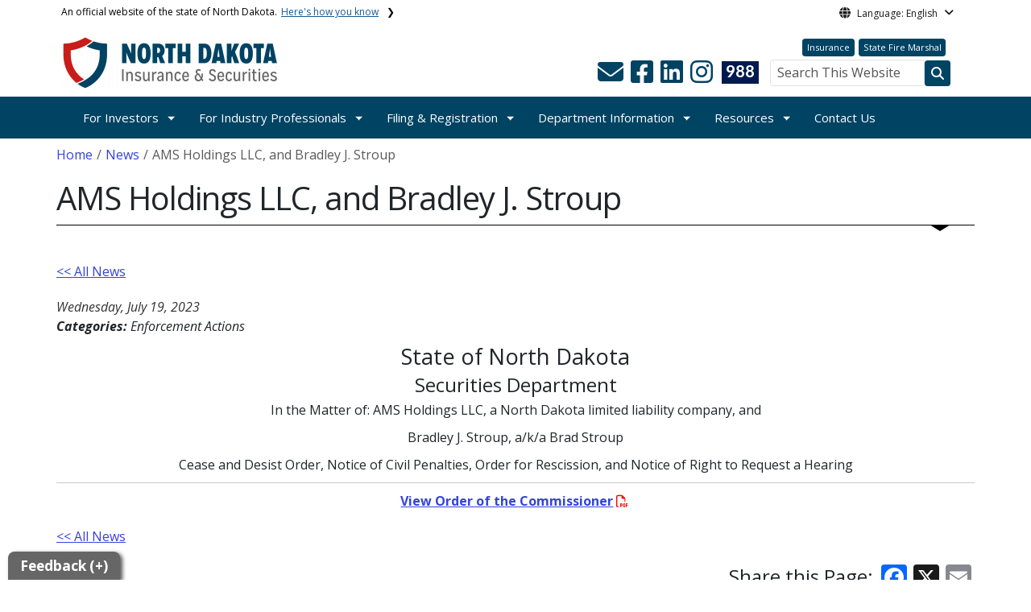

--- FILE ---
content_type: text/html; charset=UTF-8
request_url: https://www.securities.nd.gov/news/ams-holdings-llc-and-bradley-j-stroup
body_size: 61258
content:

<!DOCTYPE html>
<html lang="en" dir="ltr" prefix="content: http://purl.org/rss/1.0/modules/content/  dc: http://purl.org/dc/terms/  foaf: http://xmlns.com/foaf/0.1/  og: http://ogp.me/ns#  rdfs: http://www.w3.org/2000/01/rdf-schema#  schema: http://schema.org/  sioc: http://rdfs.org/sioc/ns#  sioct: http://rdfs.org/sioc/types#  skos: http://www.w3.org/2004/02/skos/core#  xsd: http://www.w3.org/2001/XMLSchema# " class="h-100">
  <head>
    <meta charset="utf-8" />
<noscript><style>form.antibot * :not(.antibot-message) { display: none !important; }</style>
</noscript><meta name="description" content="Cease and Desist Order, Notice of Civil Penalties, Order for Rescission, and Notice of Right to Request a Hearing" />
<meta name="abstract" content="Cease and Desist Order, Notice of Civil Penalties, Order for Rescission, and Notice of Right to Request a Hearing" />
<link rel="canonical" href="https://www.securities.nd.gov/news/ams-holdings-llc-and-bradley-j-stroup" />
<meta name="robots" content="index, follow" />
<link rel="image_src" href="https://itdcmst204.cmsstaging.nd.gov/sites/www/files/styles/image_original/public/documents/theme/Drupal%2010.png?itok=PB2ENQJA&amp;cb=02b67b1c" />
<meta property="og:site_name" content="Securities Department, North Dakota" />
<meta property="og:type" content="website" />
<meta property="og:url" content="https://www.securities.nd.gov/news/ams-holdings-llc-and-bradley-j-stroup" />
<meta property="og:title" content="AMS Holdings LLC, and Bradley J. Stroup" />
<meta property="og:description" content="Cease and Desist Order, Notice of Civil Penalties, Order for Rescission, and Notice of Right to Request a Hearing" />
<meta property="og:image" content="https://itdcmst204.cmsstaging.nd.gov/sites/www/files/styles/image_original/public/documents/theme/Drupal%2010.png?itok=PB2ENQJA&amp;cb=02b67b1c" />
<meta property="og:image:url" content="https://itdcmst204.cmsstaging.nd.gov/sites/www/files/styles/image_original/public/documents/theme/Drupal%2010.png?itok=PB2ENQJA&amp;cb=02b67b1c" />
<meta property="og:image:alt" content="social share image" />
<meta name="twitter:card" content="summary_large_image" />
<meta name="twitter:description" content="Cease and Desist Order, Notice of Civil Penalties, Order for Rescission, and Notice of Right to Request a Hearing" />
<meta name="twitter:title" content="AMS Holdings LLC, and Bradley J. Stroup | Securities Department, North Dakota" />
<meta name="twitter:image" content="https://itdcmst204.cmsstaging.nd.gov/sites/www/files/styles/twitter_share/public/documents/theme/Drupal%2010.png?itok=Ujz_Q1wh&amp;cb=02b67b1c" />
<meta name="twitter:image:alt" content="social share image" />
<meta name="Generator" content="Drupal 10 (https://www.drupal.org)" />
<meta name="MobileOptimized" content="width" />
<meta name="HandheldFriendly" content="true" />
<meta name="viewport" content="width=device-width, initial-scale=1.0" />
<link rel="icon" href="/sites/www/files/documents/theme/favicon.png" type="image/png" />
<script>window.a2a_config=window.a2a_config||{};a2a_config.callbacks=[];a2a_config.overlays=[];a2a_config.templates={};</script>

    <title>AMS Holdings LLC, and Bradley J. Stroup | Securities Department, North Dakota</title>
    <link rel="stylesheet" media="all" href="/sites/www/files/css/css_l-ZZmaJtb-SApM2Pf8BXQwSjNIl2OKNOWL-3Tt1xoUk.css?delta=0&amp;language=en&amp;theme=ndit_base&amp;include=[base64]" />
<link rel="stylesheet" media="all" href="/sites/www/files/css/css_MKuqaSf5aJeBJCNmaiyT9UVTdtSxxcOI1mIJzudIlII.css?delta=1&amp;language=en&amp;theme=ndit_base&amp;include=[base64]" />

    <script type="application/json" data-drupal-selector="drupal-settings-json">{"path":{"baseUrl":"\/","pathPrefix":"","currentPath":"node\/23704","currentPathIsAdmin":false,"isFront":false,"currentLanguage":"en"},"pluralDelimiter":"\u0003","suppressDeprecationErrors":true,"gtag":{"tagId":"G-Z7E563VQQD","consentMode":false,"otherIds":[],"events":[],"additionalConfigInfo":[]},"ajaxPageState":{"libraries":"[base64]","theme":"ndit_base","theme_token":null},"ajaxTrustedUrl":[],"auto_height":{"selectors":".featured-card\r,.location-card\r,.featured-area"},"back_to_top":{"back_to_top_button_trigger":100,"back_to_top_speed":1200,"back_to_top_prevent_on_mobile":false,"back_to_top_prevent_in_admin":true,"back_to_top_button_type":"image","back_to_top_button_text":"Back to top"},"webform":{"dialog":{"options":{"narrow":{"title":"Narrow","width":600},"normal":{"title":"Normal","width":800},"wide":{"title":"Wide","width":1000}},"entity_type":"node","entity_id":"23704"}},"data":{"extlink":{"extTarget":true,"extTargetAppendNewWindowLabel":"(opens in a new window)","extTargetNoOverride":false,"extNofollow":true,"extTitleNoOverride":false,"extNoreferrer":true,"extFollowNoOverride":false,"extClass":"ext","extLabel":"(link is external)","extImgClass":false,"extSubdomains":false,"extExclude":"(securities.nd.gov)","extInclude":"","extCssExclude":"","extCssInclude":"","extCssExplicit":".paragraph, .content, .region-header-icons, .quick-links, .btn","extAlert":true,"extAlertText":"You are now leaving this website and entering a new website created, operated, and maintained by another organization.","extHideIcons":false,"mailtoClass":"mailto","telClass":"tel","mailtoLabel":"(link sends email)","telLabel":"(link is a phone number)","extUseFontAwesome":false,"extIconPlacement":"after","extPreventOrphan":false,"extFaLinkClasses":"fa fa-external-link","extFaMailtoClasses":"fa fa-envelope-o","extAdditionalLinkClasses":"","extAdditionalMailtoClasses":"","extAdditionalTelClasses":"","extFaTelClasses":"fa fa-phone","whitelistedDomains":[],"extExcludeNoreferrer":""}},"user":{"uid":0,"permissionsHash":"ffc4d75beffcd6e3611c013ec3445482c79c536e50276e7a6de5ea98552bc49a"}}</script>
<script src="/sites/www/files/js/js_gAtESHN69eFOledwqqjcwj_E91X9o-3-erHJqIjyM7g.js?scope=header&amp;delta=0&amp;language=en&amp;theme=ndit_base&amp;include=[base64]"></script>
<script src="/sites/all/modules/google_tag/js/gtag.js?t5dbw3"></script>

  </head>
  <body class="path-node page-node-type-news  text-dark   d-flex flex-column h-100">
        <a href="#main-content" class="visually-hidden focusable skip-link">
      Skip to main content
    </a>
    
      <div class="dialog-off-canvas-main-canvas d-flex flex-column h-100" data-off-canvas-main-canvas>
    
  
  <div class="itd-banner-top d-print-none">
    <div class="container">
      <div class="row">
          <div class="region region-banner-top">
    <section class="views-element-container settings-tray-editable block block-views block-views-blockstate-information-block-1 clearfix" id="block-ndit-base-views-block-state-information-block-1" data-drupal-settingstray="editable">
      <div class="state-info">
      <div class="top-banner-accordion">
        <div class="top-banner-accordion-tab">
          <input type="checkbox" name="state-info" id="state-info-tab">
          <label for="state-info-tab" class="state-info-tab_label">An official website of the state of North Dakota. <span>Here's how you know</span></label>
          <div class="state-info-tab_content">
            <div class="state-info-tab_content_container">
              <div class="gov-means">
                <p><span><strong>The .gov means it's official.</strong></span>Official North Dakota websites will end in .gov. Before sharing sensitive information, make sure you're on a government site.</p>
              </div>
              
              <div class="secure-means">
                <p><span><strong>The site is secure.</strong></span>The <strong>https://</strong> ensures that you're connecting to the official website and that any information you provide is encrypted and sent securely.</p>
              </div>
            </div>
          </div>  
        </div>
      </div>
    </div>
  </section>

<section id="block-ndit-base-gtranslate" class="settings-tray-editable block block-gtranslate block-gtranslate-block clearfix" data-drupal-settingstray="editable">
  
    

      <div id="language_consent" class="gtranslate vanish">
    <div class="gtranslate_wrapper"></div><script>window.gtranslateSettings = {"switcher_horizontal_position":"left","switcher_vertical_position":"bottom","horizontal_position":"inline","vertical_position":"inline","float_switcher_open_direction":"top","switcher_open_direction":"bottom","default_language":"en","native_language_names":1,"detect_browser_language":0,"add_new_line":1,"select_language_label":"Select Language","flag_size":32,"flag_style":"2d","globe_size":60,"alt_flags":[],"wrapper_selector":".gtranslate_wrapper","url_structure":"none","custom_domains":null,"languages":["en","ar","zh-CN","fr","de","hi","ru","es","uk","vi","sw","eu","bs","hmn","ne","pa","ku","ps"],"custom_css":""}</script><script>(function(){var js = document.createElement('script');js.setAttribute('src', '/sites/all/modules/gtranslate/js/dropdown.js');js.setAttribute('data-gt-orig-url', '/news/ams-holdings-llc-and-bradley-j-stroup');js.setAttribute('data-gt-orig-domain', 'www.securities.nd.gov');document.body.appendChild(js);})();</script>
</div>

<div id="consent-trigger">
    <p id="language_placeholder">Language: English</p>
</div>

<noindex>
    <div id="consent_modal" class="modal fade" role="dialog">
        <div class="modal-dialog">
            <!-- Modal content-->
            <div class="modal-content consent-content">
                <div class="modal-header consent-content-header">Automatic translation disclaimer</div>

                <div class="modal-body consent-content-statement">
                    <p>The State of North Dakota provides automatic translation for nd.gov websites, courtesy of Google Translate. Please remember, though, that the English language version is considered the most accurate. In the event of a disagreement or discrepancy between the translation and the original English version of this web site or any notice or disclaimer, the original version will prevail.</p>
                </div>

                <div class="consent-content-footer">
                    <a href="#" id="gt_accept" class="consent-btn" data-dismiss="modal">Accept</a>
                    <a href="#" id="gt_decline" class="consent-btn" data-dismiss="modal">Decline</a>
                </div>
            </div>

        </div>
    </div>
</noindex>
  </section>


  </div>

      </div>
    </div>
  </div>

  <div id="header-background" class="d-print-none">
      <div class="region region-header-background">
    <section class="views-element-container d-none d-lg-block settings-tray-editable block block-views block-views-blocklogo-block-block-2 clearfix" id="block-ndit-base-views-block-logo-block-block-2" data-drupal-settingstray="editable">
  
    

      <div data-block="header_background block-ndit-base-views-block-logo-block-block-2"><div class="view view-logo-block view-id-logo_block view-display-id-block_2 js-view-dom-id-43c58e28512da7876259e3cd65bf688dbb091e4028fafad1a9dc49a4db8939d3">
  
    
      
      <div class="view-content">
          <div></div>

    </div>
  
          </div>
</div>

  </section>


  </div>

          <header id="header" role="banner">
        <div class="container">
          <div class="row">
            <div class="col-lg-5 col-md-4 col-sm-6">
                <div class="region region-logo">
    <section class="views-element-container settings-tray-editable block block-views block-views-blocklogo-block-block-1 clearfix" id="block-ndit-base-views-block-logo-block-block-1" data-drupal-settingstray="editable">
  
    

      <div data-block="logo block-ndit-base-views-block-logo-block-block-1"><div class="view view-logo-block view-id-logo_block view-display-id-block_1 js-view-dom-id-023e813f6c822813ba8dcc4c1c1bd2999e516e0b555829c0f7925649ab6f26fe">
  
    
      
      <div class="view-content">
          <div><a href="https://www.securities.nd.gov/" title="Home">  <img loading="lazy" src="/sites/www/files/styles/logo/public/documents/theme/2025%20INSSEC%20Website%20Logo.png?itok=BO3u12SB&amp;cb=2580be26" width="267" height="64" alt="INS SEC Logo" typeof="Image" class="img-fluid image-style-logo" />


</a></div>

    </div>
  
          </div>
</div>

  </section>


  </div>

            </div>
            <div class="col-lg-7 col-md-8 col-sm-6 header-right" class="hidden-print">
              <div id="quick-links">
                  <div class="region region-quick-links">
    <section class="views-element-container settings-tray-editable block block-views block-views-blockquick-links-config-block-1 clearfix" id="block-ndit-base-views-block-quick-links-config-block-1" data-drupal-settingstray="editable">
  
    

      <div data-block="quick_links block-ndit-base-views-block-quick-links-config-block-1"><div class="view view-quick-links-config view-id-quick_links_config view-display-id-block_1 js-view-dom-id-f6652e205f249604c335457d049d42a464f448a0beb213f7ac1f68e0e640e4e6">
  
    
      
      <div class="view-content">
          <div class="views-row"><div class="quick-links"><a href="https://www.insurance.nd.gov/" class="btn btn-quicklinks">Insurance</a><a href="https://www.firemarshal.nd.gov/" class="btn btn-quicklinks">State Fire Marshal</a></div></div>

    </div>
  
          </div>
</div>

  </section>


  </div>

              </div>
              <div id="connectivity-zone">
                <div id="header-icons">
                    <div class="region region-header-icons">
    <section class="views-element-container social-links hidden-xs hidden-sm settings-tray-editable block block-views block-views-blocksocial-icons-config-block-1 clearfix" id="block-ndit-base-views-block-social-icons-config-block-1" data-drupal-settingstray="editable">
  
    

      <div data-block="header_icons block-ndit-base-views-block-social-icons-config-block-1"><div class="social-icons view view-social-icons-config view-id-social_icons_config view-display-id-block_1 js-view-dom-id-ebffd8bf8fd376374a73649b8d7a607deb7943925cb3773f7367c3ad7933c6e7">
  
    
      
      <div class="view-content">
          <div class="social-inline"><a class="ndr-mail" href="/contact" title="Contact Us" role="button">
	<span aria-hidden="true" class="fas fa-envelope fa-2x"></span>
</a> </div>
    <div class="social-inline"><a class="ndr-facebook" rel="noopener noreferrer" href="https://www.facebook.com/profile.php?id=61573950674659" target="_blank" title="Follow Us on Facebook" role="button">
				<span aria-hidden="true" class="fab fa-facebook-square fa-2x"></span>
			</a> <a class="ndr-linkedin" rel="noopener noreferrer" href="https://www.linkedin.com/company/north-dakota-securities-department" target="_blank" title="Link me on Linkedin" role="button">
					<span aria-hidden="true" class="fab fa-linkedin fa-2x"></span>
				</a><a class="ndr-instagram" rel="noopener noreferrer" href="https://www.instagram.com/ndsecuritiesdept/?hl=en" target="_blank" title="Subscribe on Instagram" role="button">
				<span aria-hidden="true" class="fab fa-instagram fa-2x"></span>
			</a></div>

    </div>
  
          </div>
</div>

  </section>

<section class="views-element-container suicide-prevention-icon hidden-xs settings-tray-editable block block-views block-views-blocksuicide-prevention-block-1 clearfix" id="block-ndit-base-views-block-suicide-prevention-block-1" data-drupal-settingstray="editable">
  
    

      <div data-block="header_icons block-ndit-base-views-block-suicide-prevention-block-1"><div class="view view-suicide-prevention view-id-suicide_prevention view-display-id-block_1 js-view-dom-id-210909c8c1e908b3bf9cdb1dae6ae359aadefdf0687936d4383d3db02d3728ec">
  
    
      
      <div class="view-content">
          <div class="views-row"><div><span>    <div id="suicide-prevention-icon" class="navy">
    <a href="https://www.samhsa.gov/find-support/in-crisis" target="_blank" title="988 Suicide Prevention">
        <div class="sp-icon-wrapper">
            <div class="sp-icon">988</div>
        </div>
    </a>
</div></span></div></div>

    </div>
  
          </div>
</div>

  </section>


  </div>

                </div>
                <div id="header-search">
                    <div class="region region-search-box">
    <section id="block-ndit-base-searchbox" class="d-none d-sm-block search-box settings-tray-editable block block-block-content block-block-content6f619e1b-84c8-44eb-a198-cb10e1998c1e clearfix d-none d-sm-block search-box" data-drupal-settingstray="editable">
  
    

      <form action="/search" id="cse-search-box" class="form-inline search-form pull-right">
      <label for="searchbox-desk">Search This Website:</label>
      <input id="searchbox-desk" type="text" autocomplete="Search This Website" title="Search This Website" name="query" class="searchbox form-control" placeholder="Search This Website">
      <span class="search-button">
      <button class="btn btn-search" type="submit" aria-label="Search this website" onclick="createGoogleSearchCookie(window.location.href);">
      <span class="fa fa-search" aria-hidden="true"></span>
      </button>
      </span>
    </form>
  </section>


  </div>

                </div>
              </div>
            </div>
          </div>
        </div>
      </header>
      </div>

<div id="main-nav" class="navbar nav">
  <div class="site-navbar site-navbar-target">
    <div class="container">
      <div class="col-md-12">
          <div class="region region-agency-navigation">
    <nav id="ndit-base-mainnavigation-desktop" class="site-navigation position-relative text-right d-none d-md-block ndit-menu-desktop" data-drupal-settingstray="editable"
  role="navigation"
  aria-labelledby="ndit-base-mainnavigation-desktop-menu">

          
  
  <div class="visually-hidden" id="ndit-base-mainnavigation-desktop-menu">Main navigation</div>
  

        

<div class='ndit-desktop-menu d-none d-sm-block d-md-block d-lg-block'>
      <ul data-block="agency_navigation ndit-base-mainnavigation-desktop" class="site-menu main-menu js-clone-nav mr-auto d-none d-lg-block">
                            <li class="has-children" tabindex="0">
        <a href="/investors" class="nav-link has-children" data-drupal-link-system-path="node/11460">For Investors</a>
                  <ul class='dropdown'>
                                                                              <li>
                <a href="/investors/how-file-complaint" class="nav-link" data-drupal-link-system-path="node/11544">How to File a Complaint</a>
                              </li>
                                                      <li>
                <a href="/investors/investor-restitution-assistance-fund" class="nav-link" data-drupal-link-system-path="node/24704">Investor Restitution Assistance Fund</a>
                              </li>
                                                      <li>
                <a href="/investors/investor-alerts-and-advisories" title="investor news updates" class="nav-link" data-drupal-link-system-path="node/11479">Investor Alerts and Advisories</a>
                              </li>
                                                      <li>
                <a href="/investors/be-prepared-investor" class="nav-link" data-drupal-link-system-path="node/11548">Be a Prepared Investor</a>
                              </li>
                                                      <li>
                <a href="/investors/check-out-your-professional-you-invest" class="nav-link" data-drupal-link-system-path="node/11549">Check BEFORE You Invest</a>
                              </li>
                                                      <li>
                <a href="/investors/investor-bill-rights" class="nav-link" data-drupal-link-system-path="node/11550">Investor Bill of Rights</a>
                              </li>
                                                      <li>
                <a href="/investors/helpful-links" class="nav-link" data-drupal-link-system-path="node/16635">Helpful Links</a>
                              </li>
                                                      <li>
                <a href="/investors/investment-fraud-and-enforcement" class="nav-link" data-drupal-link-system-path="node/11545">Investment Fraud and Enforcement</a>
                              </li>
                      </ul>
              </li>
                            <li class="has-children" tabindex="0">
        <a href="/industry-professionals" class="nav-link has-children" data-drupal-link-system-path="node/11477">For Industry Professionals</a>
                  <ul class='dropdown'>
                                                                              <li>
                <a href="/industry-professionals/broker-dealer-and-agent-registration" class="nav-link" data-drupal-link-system-path="node/11480">Broker-Dealers and Agents</a>
                              </li>
                                                      <li>
                <a href="/industry-professionals/investment-advisers-and-ia-representatives-registration" class="nav-link" data-drupal-link-system-path="node/11481">Investment Advisers and IA Representatives</a>
                              </li>
                                                      <li>
                <a href="https://www.securities.nd.gov/sites/www/files/documents/for-industry/North%20Dakota%20IA%20and%20IAR%20Guidebook_11-2025.pdf" target="_blank" class="nav-link">Investment Adviser Guidebook</a>
                              </li>
                                                      <li>
                <a href="/industry-professionals/iar-continuing-education" class="nav-link" data-drupal-link-system-path="node/24573">IAR Continuing Education</a>
                              </li>
                                                      <li>
                <a href="/industry-professionals/investment-advisers-notice-filers" class="nav-link" data-drupal-link-system-path="node/11482">Investment Advisers - Notice Filers</a>
                              </li>
                                                      <li>
                <a href="/industry-professionals/canadian-broker-dealer" title="Canadian Broker-Dealer" class="nav-link" data-drupal-link-system-path="node/16650">Canadian Broker-Dealer</a>
                              </li>
                                                      <li>
                <a href="/industry-professionals/forms-links-and-laws-industry" class="nav-link" data-drupal-link-system-path="node/11483">Forms, Links, and Laws - Industry</a>
                              </li>
                      </ul>
              </li>
                            <li class="has-children" tabindex="0">
        <a href="/filing-and-registration" class="nav-link has-children" data-drupal-link-system-path="node/11491">Filing &amp; Registration</a>
                  <ul class='dropdown'>
                                                                              <li>
                <a href="/filing-and-registration/franchise-registration-and-renewal" class="nav-link" data-drupal-link-system-path="node/11490">Franchise Registration and Renewal</a>
                              </li>
                                                      <li>
                <a href="/filing-and-registration/securities-registration" class="nav-link" data-drupal-link-system-path="node/11518">Securities Registration</a>
                              </li>
                                                      <li>
                <a href="/filing-and-registration/exemptions-securities-registration" class="nav-link" data-drupal-link-system-path="node/11495">Registration Exemptions</a>
                              </li>
                                                      <li>
                <a href="/filing-and-registration/federal-covered-securities" class="nav-link" data-drupal-link-system-path="node/11496">Federal Covered Securities</a>
                              </li>
                                                      <li>
                <a href="/filing-and-registration/issuer-dealer-and-issuer-dealer-agents" class="nav-link" data-drupal-link-system-path="node/17893">Issuer-Dealer and Issuer-Dealer Agents</a>
                              </li>
                                                      <li>
                <a href="/filing-and-registration/pre-need-funeral-service-contracts" class="nav-link" title="Pre-need Funeral Service Page" data-drupal-link-system-path="node/11466">Pre-need Funeral Service Contracts</a>
                              </li>
                                                      <li>
                <a href="/filing-and-registration/forms-links-and-laws-securities" class="nav-link" data-drupal-link-system-path="node/11516">Forms, Links, and Laws - Securities</a>
                              </li>
                      </ul>
              </li>
                            <li class="has-children active" tabindex="0">
        <a href="/department-information" class="nav-link has-children active" data-drupal-link-system-path="node/11509">Department Information</a>
                  <ul class='dropdown'>
                                                                              <li>
                <a href="https://www.insurance.nd.gov/about-us/commissioner-jon-godfread" class="nav-link">Commissioner</a>
                              </li>
                                                      <li>
                <a href="/department-information/securities-team" class="nav-link" data-drupal-link-system-path="node/16636">Securities Team</a>
                              </li>
                                                      <li>
                <a href="/department-information/enforcement-actions" class="nav-link" data-drupal-link-system-path="node/11507">Enforcement Actions</a>
                              </li>
                                                      <li>
                <a href="/department-information/laws-and-administrative-rules" class="nav-link" data-drupal-link-system-path="node/11459">Laws and Rules</a>
                              </li>
                                                      <li>
                <a href="/department-information/orders" class="nav-link" data-drupal-link-system-path="node/11525">Orders Issued by the Commissioner</a>
                              </li>
                                                      <li class="active">
                <a href="/news" class="nav-link active" data-drupal-link-system-path="news">News</a>
                              </li>
                      </ul>
              </li>
                            <li class="has-children" tabindex="0">
        <a href="/resources" title="Resources" class="nav-link has-children" data-drupal-link-system-path="node/24969">Resources</a>
                  <ul class='dropdown'>
                                                                              <li>
                <a href="/links-other-regulators" class="nav-link" data-drupal-link-system-path="node/11513">Links to Other Regulators</a>
                              </li>
                                                      <li>
                <a href="/resources/small-business-guide-raising-capital" class="nav-link" data-drupal-link-system-path="node/11512">Guide to Raising Capital</a>
                              </li>
                                                      <li>
                <a href="https://www.securities.nd.gov/sites/www/files/documents/for-industry/North%20Dakota%20IA%20and%20IAR%20Guidebook_11-2025.pdf" target="_blank" class="nav-link">Investment Adviser Guidebook</a>
                              </li>
                                                      <li>
                <a href="/resources/investor-restitution-assistance-fund" class="nav-link" data-drupal-link-system-path="node/24705">Investor Restitution Assistance Fund</a>
                              </li>
                      </ul>
              </li>
                            <li tabindex="0">
        <a href="/contact" class="nav-link" data-drupal-link-system-path="node/61">Contact Us</a>
              </li>
      </ul>
</div>






  </nav>
<nav id="ndit-base-mainnavigation-mobile" class="site-navigation position-relative text-right d-block d-md-none" data-drupal-settingstray="editable"
  role="navigation"
  aria-labelledby="ndit-base-mainnavigation-mobile-menumobile">

          
  
  <div class="visually-hidden" id="ndit-base-mainnavigation-mobile-menumobile">Main navigation Mobile</div>
  

        


<div class='test d-block d-md-none'>
  <section id="block-ndit-base-mobilesearchblock" class="d-block d-sm-none settings-tray-editable block block-block-content block-block-content9809f971-ad16-4d8d-b305-b2e4176dcf89 clearfix" data-drupal-settingstray="editable">
  
    

      
            <div class="clearfix text-formatted field field--name-body field--type-text-with-summary field--label-hidden field__item"><form action="/search" id="cse-search-box2" class="d-flex align-items-center">
<label for="searchbox-mob" class="me-2">Search This Website:</label>
<input id="searchbox-mob" type="text" autocomplete="Search This Website" title="Search This Website" name="query" class="form-control me-2" placeholder="Search This Website">
<button class="btn btn-search" type="submit" aria-label="Search this website" onclick="createGoogleSearchCookie(window.location.href);">
<span class="fa fa-search" aria-hidden="true"></span>
</button>
</form></div>
      
  </section>









<nav class="nav-mobile check">
<ul>
    <li class="menu-container">
        <input id="menu-toggle" type="checkbox" aria-label="Toggle Menu">
        <label for="menu-toggle" class="menu-button" aria-hidden="true" tabindex="0">
            <svg class="icon-open" viewBox="0 0 24 24">
                <path d="M3 18h18v-2H3v2zm0-5h18v-2H3v2zm0-7v2h18V6H3z"></path>
            </svg>
            <svg class="icon-close" viewBox="0 0 100 100">
                <path d="M83.288 88.13c-2.114 2.112-5.575 2.112-7.69 0L53.66 66.188c-2.113-2.112-5.572-2.112-7.686 0l-21.72 21.72c-2.114 2.113-5.572 2.113-7.687 0l-4.693-4.692c-2.114-2.114-2.114-5.573 0-7.688l21.72-21.72c2.112-2.115 2.112-5.574 0-7.687L11.87 24.4c-2.114-2.113-2.114-5.57 0-7.686l4.842-4.842c2.113-2.114 5.57-2.114 7.686 0l21.72 21.72c2.114 2.113 5.572 2.113 7.688 0l21.72-21.72c2.115-2.114 5.574-2.114 7.688 0l4.695 4.695c2.112 2.113 2.112 5.57-.002 7.686l-21.72 21.72c-2.112 2.114-2.112 5.573 0 7.686L88.13 75.6c2.112 2.11 2.112 5.572 0 7.687l-4.842 4.84z" />
            </svg>
        </label>
            <ul class="menu-sidebar d-print-none" aria-hidden="true">
        <span class="menu-sidebar-header">
            <button class="close-all">X</button>
        </span>
                    <li>
                                                        <input type="checkbox" autocomplete="Mobile Menu" id="sub-1" class="submenu-toggle">
                    <a class="submenu-label" href="/investors">For Investors</a>
                    <label class="arrow right padding-right" for="sub-1" tabindex="0">&#8250;</label>
                        <ul class="menu-sub">
        <span class="menu-sidebar-header">
            <button class="close-all">X</button>
        </span>
        <li class="menu-sub-title">
            <label class="submenu-label" for="sub-1" tabindex="0">Back</label>
            <div class="arrow left">&#8249;</div>
        </li>
        <li class="menu-sub-title cat-name">For Investors</li>
                    <li>
                                    <a href="/investors/how-file-complaint">How to File a Complaint</a>
                            </li>
                    <li>
                                    <a href="/investors/investor-restitution-assistance-fund">Investor Restitution Assistance Fund</a>
                            </li>
                    <li>
                                    <a href="/investors/investor-alerts-and-advisories">Investor Alerts and Advisories</a>
                            </li>
                    <li>
                                    <a href="/investors/be-prepared-investor">Be a Prepared Investor</a>
                            </li>
                    <li>
                                    <a href="/investors/check-out-your-professional-you-invest">Check BEFORE You Invest</a>
                            </li>
                    <li>
                                    <a href="/investors/investor-bill-rights">Investor Bill of Rights</a>
                            </li>
                    <li>
                                    <a href="/investors/helpful-links">Helpful Links</a>
                            </li>
                    <li>
                                                        <input type="checkbox" autocomplete="Sub Menu Item" id="sub-1-8" class="submenu-toggle">
                    <a class="submenu-label" href="/investors/investment-fraud-and-enforcement">Investment Fraud and Enforcement</a>
                    <label class="arrow right padding-right" for="sub-1-8" tabindex="0">&#8250;</label>
                        <ul class="menu-sub">
        <span class="menu-sidebar-header">
            <button class="close-all">X</button>
        </span>
        <li class="menu-sub-title">
            <label class="submenu-label" for="sub-1-8" tabindex="0">Back</label>
            <div class="arrow left">&#8249;</div>
        </li>
        <li class="menu-sub-title cat-name">Investment Fraud and Enforcement</li>
                    <li>
                                    <a href="/investors/investment-fraud-and-enforcement/protect-your-investment">Protect Your Investment</a>
                            </li>
                    <li>
                                    <a href="/investors/investment-fraud-and-enforcement/red-flags-investment-fraud">Red Flags of Fraud</a>
                            </li>
            </ul>

                            </li>
            </ul>

                            </li>
                    <li>
                                                        <input type="checkbox" autocomplete="Mobile Menu" id="sub-2" class="submenu-toggle">
                    <a class="submenu-label" href="/industry-professionals">For Industry Professionals</a>
                    <label class="arrow right padding-right" for="sub-2" tabindex="0">&#8250;</label>
                        <ul class="menu-sub">
        <span class="menu-sidebar-header">
            <button class="close-all">X</button>
        </span>
        <li class="menu-sub-title">
            <label class="submenu-label" for="sub-2" tabindex="0">Back</label>
            <div class="arrow left">&#8249;</div>
        </li>
        <li class="menu-sub-title cat-name">For Industry Professionals</li>
                    <li>
                                    <a href="/industry-professionals/broker-dealer-and-agent-registration">Broker-Dealers and Agents</a>
                            </li>
                    <li>
                                    <a href="/industry-professionals/investment-advisers-and-ia-representatives-registration">Investment Advisers and IA Representatives</a>
                            </li>
                    <li>
                                    <a href="https://www.securities.nd.gov/sites/www/files/documents/for-industry/North%20Dakota%20IA%20and%20IAR%20Guidebook_11-2025.pdf">Investment Adviser Guidebook</a>
                            </li>
                    <li>
                                    <a href="/industry-professionals/iar-continuing-education">IAR Continuing Education</a>
                            </li>
                    <li>
                                    <a href="/industry-professionals/investment-advisers-notice-filers">Investment Advisers - Notice Filers</a>
                            </li>
                    <li>
                                    <a href="/industry-professionals/canadian-broker-dealer">Canadian Broker-Dealer</a>
                            </li>
                    <li>
                                    <a href="/industry-professionals/forms-links-and-laws-industry">Forms, Links, and Laws - Industry</a>
                            </li>
            </ul>

                            </li>
                    <li>
                                                        <input type="checkbox" autocomplete="Mobile Menu" id="sub-3" class="submenu-toggle">
                    <a class="submenu-label" href="/filing-and-registration">Filing &amp; Registration</a>
                    <label class="arrow right padding-right" for="sub-3" tabindex="0">&#8250;</label>
                        <ul class="menu-sub">
        <span class="menu-sidebar-header">
            <button class="close-all">X</button>
        </span>
        <li class="menu-sub-title">
            <label class="submenu-label" for="sub-3" tabindex="0">Back</label>
            <div class="arrow left">&#8249;</div>
        </li>
        <li class="menu-sub-title cat-name">Filing &amp; Registration</li>
                    <li>
                                                        <input type="checkbox" autocomplete="Sub Menu Item" id="sub-3-1" class="submenu-toggle">
                    <a class="submenu-label" href="/filing-and-registration/franchise-registration-and-renewal">Franchise Registration and Renewal</a>
                    <label class="arrow right padding-right" for="sub-3-1" tabindex="0">&#8250;</label>
                        <ul class="menu-sub">
        <span class="menu-sidebar-header">
            <button class="close-all">X</button>
        </span>
        <li class="menu-sub-title">
            <label class="submenu-label" for="sub-3-1" tabindex="0">Back</label>
            <div class="arrow left">&#8249;</div>
        </li>
        <li class="menu-sub-title cat-name">Franchise Registration and Renewal</li>
                    <li>
                                    <a href="/filing-and-registration/franchise-registration-and-renewal/notice-franchise-registration-exemption">Notice of Exemption</a>
                            </li>
                    <li>
                                    <a href="/filing-and-registration/franchise-registration-and-renewal/forms-links-and-laws-franchise">Forms, Links, and Laws - Franchise</a>
                            </li>
            </ul>

                            </li>
                    <li>
                                    <a href="/filing-and-registration/securities-registration">Securities Registration</a>
                            </li>
                    <li>
                                    <a href="/filing-and-registration/exemptions-securities-registration">Registration Exemptions</a>
                            </li>
                    <li>
                                    <a href="/filing-and-registration/federal-covered-securities">Federal Covered Securities</a>
                            </li>
                    <li>
                                    <a href="/filing-and-registration/issuer-dealer-and-issuer-dealer-agents">Issuer-Dealer and Issuer-Dealer Agents</a>
                            </li>
                    <li>
                                    <a href="/filing-and-registration/pre-need-funeral-service-contracts">Pre-need Funeral Service Contracts</a>
                            </li>
                    <li>
                                    <a href="/filing-and-registration/forms-links-and-laws-securities">Forms, Links, and Laws - Securities</a>
                            </li>
            </ul>

                            </li>
                    <li class="active">
                                                        <input type="checkbox" autocomplete="Mobile Menu" id="sub-4" class="submenu-toggle">
                    <a class="submenu-label" href="/department-information">Department Information</a>
                    <label class="arrow right padding-right" for="sub-4" tabindex="0">&#8250;</label>
                        <ul class="menu-sub">
        <span class="menu-sidebar-header">
            <button class="close-all">X</button>
        </span>
        <li class="menu-sub-title">
            <label class="submenu-label" for="sub-4" tabindex="0">Back</label>
            <div class="arrow left">&#8249;</div>
        </li>
        <li class="menu-sub-title cat-name">Department Information</li>
                    <li>
                                    <a href="https://www.insurance.nd.gov/about-us/commissioner-jon-godfread">Commissioner</a>
                            </li>
                    <li>
                                    <a href="/department-information/securities-team">Securities Team</a>
                            </li>
                    <li>
                                    <a href="/department-information/enforcement-actions">Enforcement Actions</a>
                            </li>
                    <li>
                                    <a href="/department-information/laws-and-administrative-rules">Laws and Rules</a>
                            </li>
                    <li>
                                    <a href="/department-information/orders">Orders Issued by the Commissioner</a>
                            </li>
                    <li class="active">
                                    <a href="/news">News</a>
                            </li>
            </ul>

                            </li>
                    <li>
                                                        <input type="checkbox" autocomplete="Mobile Menu" id="sub-5" class="submenu-toggle">
                    <a class="submenu-label" href="/resources">Resources</a>
                    <label class="arrow right padding-right" for="sub-5" tabindex="0">&#8250;</label>
                        <ul class="menu-sub">
        <span class="menu-sidebar-header">
            <button class="close-all">X</button>
        </span>
        <li class="menu-sub-title">
            <label class="submenu-label" for="sub-5" tabindex="0">Back</label>
            <div class="arrow left">&#8249;</div>
        </li>
        <li class="menu-sub-title cat-name">Resources</li>
                    <li>
                                    <a href="/links-other-regulators">Links to Other Regulators</a>
                            </li>
                    <li>
                                    <a href="/resources/small-business-guide-raising-capital">Guide to Raising Capital</a>
                            </li>
                    <li>
                                    <a href="https://www.securities.nd.gov/sites/www/files/documents/for-industry/North%20Dakota%20IA%20and%20IAR%20Guidebook_11-2025.pdf">Investment Adviser Guidebook</a>
                            </li>
                    <li>
                                    <a href="/resources/investor-restitution-assistance-fund">Investor Restitution Assistance Fund</a>
                            </li>
            </ul>

                            </li>
                    <li>
                                    <a href="/contact">Contact Us</a>
                            </li>
                <span class="menu-sidebar-footer">
            <div class="mobile-quick-links"><section class="views-element-container settings-tray-editable block block-views block-views-blockquick-links-config-block-1 clearfix" id="block-ndit-base-views-block-quick-links-config-block-1" data-drupal-settingstray="editable">
  
    

      <div data-block="quick_links block-ndit-base-views-block-quick-links-config-block-1"><div class="view view-quick-links-config view-id-quick_links_config view-display-id-block_1 js-view-dom-id-f6652e205f249604c335457d049d42a464f448a0beb213f7ac1f68e0e640e4e6">
  
    
      
      <div class="view-content">
          <div class="views-row"><div class="quick-links"><a href="https://www.insurance.nd.gov/" class="btn btn-quicklinks">Insurance</a><a href="https://www.firemarshal.nd.gov/" class="btn btn-quicklinks">State Fire Marshal</a></div></div>

    </div>
  
          </div>
</div>

  </section>

</div>
                                                                <div class="suicide-prevention-mobile"><div class="views-element-container"><div class="view view-suicide-prevention view-id-suicide_prevention view-display-id-block_2 js-view-dom-id-981dbccd49eef8d20d1ccc0e74386e20c0e46ee30e6ed2253534fbc533623dfa">
  
    
      
      <div class="view-content">
          <div class="views-row"><div><span><a href="https://www.samhsa.gov/find-support/in-crisis" target="_blank" id="sp-logo-link" title="988 Suicide Prevention">
    <div id="suicide-prevention-logo" class="navy">
      <div class="sp-inside-border">
      <div class="sp-left-wrapper">
        <div class="sp-988">988</div>
      </div>
    
      <div class="sp-right-wrapper">
		    <div class="sp-sc-wrapper">Suicide &amp; Crisis</div>
		    <div class="sp-lifeline-wrapper">Lifeline</div>
      </div>
    </div>
  </div>
</a></span></div></div>

    </div>
  
          </div>
</div>
</div>
                        <div class="social-mobile"><section class="views-element-container social-links hidden-lg hidden-md settings-tray-editable block block-views block-views-blocksocial-icons-config-block-1 clearfix" id="block-ndit-base-views-block-social-icons-config-block-1-2" data-drupal-settingstray="editable">
  
    

      <div data-block="footer_middle block-ndit-base-views-block-social-icons-config-block-1-2"><div class="social-icons view view-social-icons-config view-id-social_icons_config view-display-id-block_1 js-view-dom-id-5229c700363702dffb3ddd336e880cb9e26b2ba60be4a919b54b3c2322af9b5a">
  
    
      
      <div class="view-content">
          <div class="social-inline"><a class="ndr-mail" href="/contact" title="Contact Us" role="button">
	<span aria-hidden="true" class="fas fa-envelope fa-2x"></span>
</a> </div>
    <div class="social-inline"><a class="ndr-facebook" rel="noopener noreferrer" href="https://www.facebook.com/profile.php?id=61573950674659" target="_blank" title="Follow Us on Facebook" role="button">
				<span aria-hidden="true" class="fab fa-facebook-square fa-2x"></span>
			</a> <a class="ndr-linkedin" rel="noopener noreferrer" href="https://www.linkedin.com/company/north-dakota-securities-department" target="_blank" title="Link me on Linkedin" role="button">
					<span aria-hidden="true" class="fab fa-linkedin fa-2x"></span>
				</a><a class="ndr-instagram" rel="noopener noreferrer" href="https://www.instagram.com/ndsecuritiesdept/?hl=en" target="_blank" title="Subscribe on Instagram" role="button">
				<span aria-hidden="true" class="fab fa-instagram fa-2x"></span>
			</a></div>

    </div>
  
          </div>
</div>

  </section>

</div>
        </span>
    </ul>

    </li>
</ul>
</nav>

</div>







  </nav>

  </div>

              </div>
    </div>
  </div>
</div>

<div id="slideshow" class="hidden-print">
  <div class="container-fluid">
    <div class="row">
      <div class="col-md-12">
          <div class="region region-slider-area">
    <section class="views-element-container basealert settings-tray-editable block block-views block-views-blockhomepage-alerts-update-block-2 clearfix" id="block-ndit-base-views-block-homepage-alerts-update-block-2" data-drupal-settingstray="editable">
  
    

      <div data-block="slider_area block-ndit-base-views-block-homepage-alerts-update-block-2"><div class="view view-homepage-alerts-update view-id-homepage_alerts_update view-display-id-block_2 js-view-dom-id-be11633b9c60d972a383d4b9c3c901af24002f41b81b78257543d61489f9a825">
  
    
      
  
          </div>
</div>

  </section>


  </div>

      </div>
    </div>
  </div>
</div>

  <div role="main" class="main-container  container js-quickedit-main-content">
    <div class="row">
                  

                  <section class="col-sm-12">

                
                
                
                                      
                  
                          <a id="main-content"></a>
                                                              <div class="region region-header">
    <section id="block-ndit-base-breadcrumbs-2" class="hidden-xs settings-tray-editable block block-system block-system-breadcrumb-block clearfix" data-drupal-settingstray="editable">
  
    

        <nav aria-label="breadcrumb">
    <div id="system-breadcrumb" class="visually-hidden">Breadcrumb</div>
    <ol class="breadcrumb">
          <li class="breadcrumb-item">
                  <a href="/">Home</a>
              </li>
          <li class="breadcrumb-item">
                  <a href="/news">News</a>
              </li>
    
      <li class="breadcrumb-item active">
        AMS Holdings LLC, and Bradley J. Stroup
      </li>
    </ol>
  </nav>

  </section>

<div data-drupal-messages-fallback class="hidden"></div>
<section id="block-ndit-base-page-title" class="block block-core block-page-title-block clearfix">
  
    

        <div class="page-header">
    <h1><span class="field field--name-title field--type-string field--label-hidden">AMS Holdings LLC, and Bradley J. Stroup</span>
</h1>
  </div>

  </section>


  </div>

                                                <div class="region region-content">
    <section id="block-ndit-base-content" class="block block-system block-system-main-block clearfix">
  
    

      <article data-history-node-id="23704" about="/news/ams-holdings-llc-and-bradley-j-stroup" class="news is-promoted full clearfix">

  
    

  
  <div class="content">
  <div class="row">
    <div class="col-xs-12">
      <div class="news-link"><a href="https://www.securities.nd.gov/news" title="All News Top">&lt;&lt; All News</a></div>
      <span class="news-date">
                                            Wednesday, July 19, 2023
                                      </span>
                <em class="news-categories"><strong>Categories:</strong>
            <span class="field-item">
      <div class="field field--name-field-news-category field--type-entity-reference field--label-hidden field__items">
              <div class="field__item">Enforcement Actions</div>
          </div>
  </span>
          </em>
            <div class="content-body">
            <div class="clearfix text-formatted field field--name-body field--type-text-with-summary field--label-hidden field__item"><h2 class="text-align-center">State of North Dakota</h2>

<h3 class="text-align-center">Securities Department</h3>

<p class="text-align-center">In the Matter of: AMS Holdings LLC, a North Dakota limited liability company, and</p>

<p class="text-align-center">Bradley J. Stroup, a/k/a Brad Stroup</p>

<p class="text-align-center">Cease and Desist Order, Notice of Civil Penalties, Order for Rescission, and Notice of Right to Request a Hearing</p>

<hr>
<p class="text-align-center"><a data-entity-substitution="file" data-entity-type="file" data-entity-uuid="76de827f-1c24-4056-acc5-5a30c1d6b744" href="/sites/www/files/documents/enforcement/AMS-Stroup%20signed.pdf" rel="noopener" target="_blank" title="Order of the Commissioner"><strong>View Order of the Commissioner</strong></a></p>
</div>
      </div>
      
      
      
      <div class="news-link"><a href="https://www.securities.nd.gov/news" title="All News Top">&lt;&lt; All News</a></div>
      
  </div>
  </div>
</article>

  </section>

<section id="block-ndit-base-addtoanysharebuttons" class="pull-right settings-tray-editable block block-addtoany block-addtoany-block clearfix" data-drupal-settingstray="editable">
  
    

      <span class="a2a_kit a2a_kit_size_32 addtoany_list" data-a2a-url="https://www.securities.nd.gov/news/ams-holdings-llc-and-bradley-j-stroup" data-a2a-title="AMS Holdings LLC, and Bradley J. Stroup"><a class="a2a_button_facebook" title="share to facebook"></a><a class="a2a_button_x" title="share to twitter"></a><a class="a2a_button_email" title="Link will open in a new tab and redirect you to email"></a></span>

  </section>


  </div>

              </section>

                </div>
  </div>

  <footer class="footer hidden-print" role="contentinfo">
    <div class="container-fluid">
      <div class="row">
        <div id="port-footer" class="col-md-4 mb-3 mb-md-0">
            <div class="region region-footer-left">
    <section class="views-element-container settings-tray-editable block block-views block-views-blockfooter-left-block-1 clearfix" id="block-ndit-base-views-block-footer-left-block-1" data-drupal-settingstray="editable">
  
    

      <div data-block="footer_left block-ndit-base-views-block-footer-left-block-1"><div class="view view-footer-left view-id-footer_left view-display-id-block_1 js-view-dom-id-413f00177d127c0c08dcda6e23a6e71230661c302d9b8613b80ba43c5b565610">
  
    
      
      <div class="view-content">
          <div class="views-row"><div class="config_pages config_pages--type--footer config_pages--view-mode--default config_pages--footer--default">
  
            <div class="clearfix text-formatted field field--name-field-footer-left field--type-text-long field--label-hidden field__item"><p>Copyright © 2021 ND Insurance &amp; Securities Department<br>600 East Boulevard Avenue, State Capitol, 5th Floor<br>Bismarck, ND 58505-0510 | 701.328.2910</p><p class="base" style="font-size:1.3em;"><a class="btn btn-summergreen" href="https://public.govdelivery.com/accounts/NDSECURITIES/subscriber/new" target="_blank" title="Subscribe to News and Alerts" rel="noopener"><strong>Subscribe to News and Alerts</strong></a></p></div>
      
</div>
</div>

    </div>
  
          </div>
</div>

  </section>


  </div>

        </div>

        <div id="center-footer" class="col-md-4 mb-3 mb-md-0">
            <div class="region region-footer-middle">
    <nav role="navigation" aria-labelledby="block-ndit-base-footer-menu-menu" id="block-ndit-base-footer-menu" class="settings-tray-editable block block-menu navigation menu--footer" data-drupal-settingstray="editable">
            
  <h5 class="visually-hidden" id="block-ndit-base-footer-menu-menu">Footer</h5>
  

        
              <ul data-block="footer_middle block-ndit-base-footer-menu" class="nav navbar-nav">
                    <li class="nav-item">
        <a href="/contact" class="nav-link" data-drupal-link-system-path="contact">Contact</a>
              </li>
                <li class="nav-item">
        <a href="https://www.nd.gov/content.htm?id=Accessibility" class="nav-link">Accessibility</a>
              </li>
                <li class="nav-item">
        <a href="https://www.nd.gov/content.htm?id=Disclaimer" class="nav-link">Disclaimer</a>
              </li>
                <li class="nav-item">
        <a href="https://www.nd.gov/privacy-policy" class="nav-link">Privacy Policy</a>
              </li>
                <li class="nav-item">
        <a href="https://www.nd.gov/content.htm?id=Security" class="nav-link">Security Policy</a>
              </li>
        </ul>
  


  </nav>
<section class="views-element-container settings-tray-editable block block-views block-views-blockgov-delivery-block-1 clearfix" id="block-ndit-base-views-block-gov-delivery-block-1" data-drupal-settingstray="editable">
  
    

      <div data-block="footer_middle block-ndit-base-views-block-gov-delivery-block-1"><div class="view view-gov-delivery view-id-gov_delivery view-display-id-block_1 js-view-dom-id-1e53e106e3baee29f81500e77ebaccc35ae9838c896bfa946112afb1674ad6cb">
  
    
      
  
          </div>
</div>

  </section>

<section class="views-element-container social-links hidden-lg hidden-md settings-tray-editable block block-views block-views-blocksocial-icons-config-block-1 clearfix" id="block-ndit-base-views-block-social-icons-config-block-1-2" data-drupal-settingstray="editable">
  
    

      <div data-block="footer_middle block-ndit-base-views-block-social-icons-config-block-1-2"><div class="social-icons view view-social-icons-config view-id-social_icons_config view-display-id-block_1 js-view-dom-id-5229c700363702dffb3ddd336e880cb9e26b2ba60be4a919b54b3c2322af9b5a">
  
    
      
      <div class="view-content">
          <div class="social-inline"><a class="ndr-mail" href="/contact" title="Contact Us" role="button">
	<span aria-hidden="true" class="fas fa-envelope fa-2x"></span>
</a> </div>
    <div class="social-inline"><a class="ndr-facebook" rel="noopener noreferrer" href="https://www.facebook.com/profile.php?id=61573950674659" target="_blank" title="Follow Us on Facebook" role="button">
				<span aria-hidden="true" class="fab fa-facebook-square fa-2x"></span>
			</a> <a class="ndr-linkedin" rel="noopener noreferrer" href="https://www.linkedin.com/company/north-dakota-securities-department" target="_blank" title="Link me on Linkedin" role="button">
					<span aria-hidden="true" class="fab fa-linkedin fa-2x"></span>
				</a><a class="ndr-instagram" rel="noopener noreferrer" href="https://www.instagram.com/ndsecuritiesdept/?hl=en" target="_blank" title="Subscribe on Instagram" role="button">
				<span aria-hidden="true" class="fab fa-instagram fa-2x"></span>
			</a></div>

    </div>
  
          </div>
</div>

  </section>


  </div>

        </div>

        <div id="starboard-footer" class="col-md-4">
            <div class="region region-footer-right">
    <section class="views-element-container settings-tray-editable block block-views block-views-blockfeedback-block-block-1 clearfix" id="block-ndit-base-views-block-feedback-block-block-1" data-drupal-settingstray="editable">
  
    

      <div data-block="footer_right block-ndit-base-views-block-feedback-block-block-1"><div class="view view-feedback-block view-id-feedback_block view-display-id-block_1 js-view-dom-id-733fcfac32efdc6fde40b4705f52b23d9fb31cd0c03f39e23170aa4f15c000ab">
  
    
      
      <div class="view-content">
          <div><div id="nd-feedback"><a class="webform-dialog webform-dialog-normal btn feedback btn-feedback" href="https://www.securities.nd.gov/form/feedback">Feedback (+)</a><span class="sr-only">Provide Website Feedback</span></div>
</div>

    </div>
  
          </div>
</div>

  </section>

<section class="views-element-container pull-right settings-tray-editable block block-views block-views-blocklogo-block-block-5 clearfix" id="block-ndit-base-views-block-logo-block-block-5" data-drupal-settingstray="editable">
  
    

      <div data-block="footer_right block-ndit-base-views-block-logo-block-block-5"><div class="view view-logo-block view-id-logo_block view-display-id-block_5 js-view-dom-id-132fac6972f1b591e3b51f7ed86bed3561f57cd130789c306f75c3797bd08283">
  
    
      
      <div class="view-content">
          <div>  <img loading="lazy" src="/sites/www/files/styles/logo/public/documents/theme/be-legendary-stacked-white.png?itok=44kIgvCV&amp;cb=d4564376" width="120" height="64" alt="Be Legendary Logo White Version" typeof="foaf:Image" class="img-fluid image-style-logo" />


</div>

    </div>
  
          </div>
</div>

  </section>


  </div>

        </div>
      </div>
    </div>
  </footer>

  </div>

    
    <script type="text/javascript" async src="https://app-script.monsido.com/v2/monsido-script.js"></script>
    <script src="/sites/www/files/js/js_PVf1zvKlN0SbkVNsK3ybNw-IWjnfROj3ATfuivJsMKU.js?scope=footer&amp;delta=0&amp;language=en&amp;theme=ndit_base&amp;include=[base64]"></script>
<script src="https://static.addtoany.com/menu/page.js" defer></script>
<script src="/sites/www/files/js/js_xfVOdAROIPRmtU4o9imX0CiFI0E7HPkX1xTDBPaowtE.js?scope=footer&amp;delta=2&amp;language=en&amp;theme=ndit_base&amp;include=[base64]"></script>

  </body>
</html>
